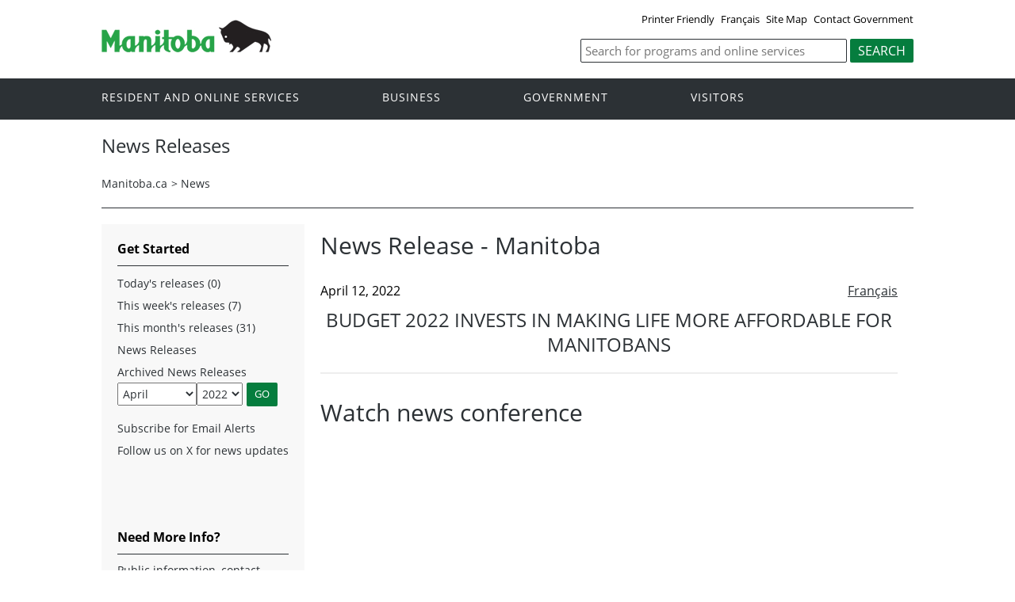

--- FILE ---
content_type: text/html; charset=ISO-8859-1
request_url: https://news.gov.mb.ca/news/index.html?item=54177&posted=2022-04-12
body_size: 29200
content:
<!DOCTYPE html><html xmlns="http://www.w3.org/1999/xhtml" xml:lang="en" lang="en">
<head>
   <title>Province of Manitoba | News Releases | Budget 2022 Invests in Making Life More Affordable for Manitobans</title>
<!-- en-news -->
   <meta name="viewport" content="width=device-width, initial-scale=1" />
  <meta name="keywords" content=""/>
  <meta name="description" content=""/>
  <meta http-equiv="cache-control" content="no-cache"/>
  <meta http-equiv="pragma" content="no-cache"/>
  <meta content="en" http-equiv="language"/>
  <meta http-equiv="X-UA-Compatible" content="IE=edge" />
  <meta http-equiv="Content-type" content="text/html;charset=iso-8859-1"/>
  <link rel="canonical" href="https://news.gov.mb.ca/news/index.html?item=54177&amp;posted=2022-04-12" />

 <meta name="twitter:card" content="summary" />
  <meta property="og:type" content="article" />
  <meta property="og:title" content="Province of Manitoba | News Releases | Budget 2022 Invests in Making Life More Affordable for Manitobans" />
  <meta property="og:description" content="Province of Manitoba" />
  <meta property="og:image" content="https://www.manitoba.ca/asset_library/mb-gov.png" />
  <meta property="og:url" content="https://news.gov.mb.ca/news/index.html?item=54177&amp;posted=2022-04-12" />
  <meta property="og:site_name" content="Province of Manitoba" />
  <meta property="og:locale" content="en_CA" />
 <meta name="news-release" content="archived"/>
<link rel="shortcut icon" type="image/ico" href="https://manitoba.ca/asset_library/favicon.jpg" />
<link rel="icon" type="image/png" href="https://manitoba.ca/asset_library/favicon.jpg" />
<link rel="icon" type="image/png" sizes="192x192" href="https://manitoba.ca/asset_library/favicon.jpg-192.jpg" />
<link rel="apple-touch-icon" sizes="114x114" href="https://manitoba.ca/asset_libraryfavicon-114.jpg">
<link rel="apple-touch-icon" sizes="144x144" href="https://manitoba.ca/asset_library/favicon-144.jpg">

    <link href="../templates/en/common/css/main.css" rel="stylesheet" type="text/css">
    <script src="../templates/en/common/js/jquery.min.js" type="text/javascript"></script>
    <script src="../templates/en/common/js/jquery.dropotron.min.js"></script>
    <script src="../templates/en/common/js/animatedcollapse.js"></script>    
    <link rel="stylesheet" type="text/css" href="../templates/en/common/js/slicknav/slicknav.min.css">
    <script src="../templates/en/common/js/slicknav/jquery.slicknav.min.js"></script>
    <link rel="stylesheet" type="text/css" href="../templates/en/common/js/slickslider/slick.css">
    <link rel="stylesheet" type="text/css" href="../templates/en/common/js/slickslider/slick-theme.css">
    <script src="../templates/en/common/js/slickslider/slick.min.js"></script>
    <link rel="stylesheet" type="text/css" href="../templates/en/common/js/magnific-popup/magnific-popup.css">
    <script src="../templates/en/common/js/magnific-popup/jquery.magnific-popup.min.js"></script>
    <script src="../templates/en/common/js/main.js"></script>  

  

<!--script type="text/javascript" async="async" defer="defer" data-cfasync="false" src="https://mylivechat.com/chatinline.aspx?hccid=94396277"></script-->
      <script>
  (function(i,s,o,g,r,a,m){i['GoogleAnalyticsObject']=r;i[r]=i[r]||function(){
  (i[r].q=i[r].q||[]).push(arguments)},i[r].l=1*new Date();a=s.createElement(o),
  m=s.getElementsByTagName(o)[0];a.async=1;a.src=g;m.parentNode.insertBefore(a,m)
  })(window,document,'script','https://www.google-analytics.com/analytics.js','ga');

  ga('create', 'UA-11290135-43', 'auto');
  ga('send', 'pageview');

</script>
</head>


<body  class="template-en-news page-9xqo">
<div class="access-links">
<a rel="header navigation" accesskey="1" href="#navigation">Header</a>
<a rel="side bar navigation" accesskey="2" href="#sidemenu">Side Menu</a>
<a rel="main body navigation" accesskey="3" href="#content">Content</a>
<a rel="footer navigation" accesskey="4" href="#footernav">Footer</a>
<a rel="search" accesskey="0" href="#search">Search</a>
</div>
  <div class="header">
    <div class="wrapper">
            <div class="top-links">
              <a href="print,index.html?item=54177&posted=2022-04-12" target="_blank">Printer Friendly</a> <a href="index.fr.html?item=54177&posted=2022-04-12" class="headerlinks">Français</a>  <a href="//www.gov.mb.ca/sitemap.html">Site Map</a> <a href="//www.gov.mb.ca/contact/">Contact Government</a>
            </div>
        </div>  
        <div class="wrapper">            
      <div class="logo">
        <a href="https://www.manitoba.ca/index.html" title="Logo for Government of Manitoba"><img src="../templates/en/common/images/mb-logo.png" alt="Government of Manitoba"/></a>
      </div>
        <div class="search">             
   <div class="form-field input-button">
     <form method="GET" action="//gov.mb.ca/search/">
        <label style='display:none' for='bsc-head-searchfield'>Keywords</label>
        <input id="bsc-head-searchfield" class="text-input" name="q" type="search" value="" maxlength="200" placeholder="Search for programs and online services" />
        <input id="bsc-head-searchsubmit" class="btn" type="submit" value="Search" data-icon="search" />                            
      </form>
   </div>
</div>    
    
    </div>
  </div>
  <div class="navigation"><a name="navigation"></a><div class="wrapper">

      <nav class="nav">
  <div class="nav_inner">
    <ul>
      <li class="dropdown"><a href="//residents.gov.mb.ca/index.html">Resident and online services</a>
        <ul class="dropotron">
          <li><a href="//residents.gov.mb.ca/index.html">Search Programs and Services</a></li>
          <li><a href="//residents.gov.mb.ca/forms.html">Forms</a></li>
          <li><a href="//residents.gov.mb.ca/publications.html">Publications</a></li>
          <li><a href="//residents.gov.mb.ca/findingwork.html">Finding Work</a></li>
          <li><a href="//residents.gov.mb.ca/lost_id.html">Lost Identification</a></li>
          <li><a href="//residents.gov.mb.ca/moving.html">Moving to or Around Manitoba</a></li>
          <li><a href="//residents.gov.mb.ca/communities.html">Communities around Manitoba</a></li>
          <li><a href="//residents.gov.mb.ca/maps.html">Maps</a></li>
          <li><a href="//residents.gov.mb.ca/onlineservices.html">Online Services</a></li>
          <li><a href="//residents.gov.mb.ca/socialmedia/index.html">Social Media Directory</a></li>
          <li><a href="//residents.gov.mb.ca/apps/index.html">Mobile Applications</a></li>
        </ul>
      </li>
      <li class="dropdown"><a href="//www.gov.mb.ca/business/index.html">Business</a>
        <ul class="dropotron">
          <li><a href="//www.gov.mb.ca/business/index.html">Search for Business Information</a></li>
          <li><a href="//www.gov.mb.ca/business/startingsmart/index.html">Starting a Business</a></li>
          <li><a href="//www.gov.mb.ca/business/businessresearch/index.html">Business Research</a></li>
          <li><a href="//www.gov.mb.ca/business/financing/index.html">Financing a Business</a></li>
          <li><a href="//www.gov.mb.ca/business/registration/index.html">Registration, Legal and Licencing</a></li>
          <li><a href="//www.gov.mb.ca/business/doingbusiness/index.html">Doing Business with Government</a></li>
        <li><a href="http://bizpalmanitoba.ca/">BizPaL</a></li>
        </ul>
      </li>
       <li class="dropdown"><a href="//www.gov.mb.ca/government/index.html">Government</a>
        <ul class="dropotron">
          <li><a href="//www.gov.mb.ca/minister/premier/index.html">Premier</a></li>
          <li><a href="//www.gov.mb.ca/minister/index.html">Cabinet Ministers</a></li>
          <li><a href="//www.gov.mb.ca/government/departments.html">Departments</a></li>
          <li><a href="//www.gov.mb.ca/government/abc/index.html">Agencies, Boards and Commissions</a></li>
          <li><a href="//www.gov.mb.ca/openmb/">OpenMB/Proactive Disclosure</a></li>
          <li><a href="//www.gov.mb.ca/legislature/index.html">Legislative Assembly</a></li>
          <li><a href="//www.manitobacourts.mb.ca/">Manitoba Courts</a></li>
          <li><a href="//web2.gov.mb.ca/laws/index.php">Manitoba Laws</a></li>
        </ul>
      </li>
      <li class="dropdown"><a href="//www.travelmanitoba.com/">Visitors</a>
        <ul class="dropotron">
          <li><a href="//www.travelmanitoba.com/things-to-do/">Things to do</a></li>
          <li><a href="//www.travelmanitoba.com/places-to-go/">Places to Go</a></li>
          <li><a href="//www.travelmanitoba.com/where-to-stay/">Where to Stay</a></li>
          <li><a href="//www.travelmanitoba.com/events/">Events</a></li>
          <li><a href="//www.travelmanitoba.com/trip-essentials/">Trip Essentials</a></li>
          <li><a href="//www.travelmanitoba.com/trip-essentials/visitor-information-centres/">Visitor Information Center</a></li>
        </ul>
      </li>
 
          
    </ul>
  </div>                   
</nav>

    </div>
  </div>

  <div class="container">
    <div class="wrapper">
      <div class="content">
        <div class="introduction">
          <div class="columns">         
            <div class="home_slider">
              <div class="default-header"><h1>News Releases</h1></div>
                </div>      
          </div>
        </div>
        <div class="breadcrumb"><ul><li><a href="//www.gov.mb.ca/index.html" class="breadcrumb">Manitoba.ca</a></li><li>&gt; <a href="../news/index.html" class="breadcrumb">News</a></li></ul></div>
        <a name="top"></a><a name="Top"></a><a name="content"></a>
        <style type="text/css">

.news_search {
padding-bottom:20px;
-webkit-box-sizing: border-box;
-moz-box-sizing:    border-box;
box-sizing:         border-box;
}

.section li.nolink {
width:auto;
}
 
.news_search input[type=text] {
width:280px;
height:24px;
-webkit-box-sizing: border-box;
-moz-box-sizing:    border-box;
box-sizing:         border-box;
margin:0px;
font-family:Arial,Verdana;
font-weight:normal;
padding: 1px 0px;
font-size:13px;
}
.news_search select {
width:280px;
height:24px;
border:1px solid #999;
-webkit-box-sizing: border-box;
-moz-box-sizing:    border-box;
box-sizing:         border-box;
font-family:Arial,Verdana;
font-weight:normal;
font-size:13px;
background:#fff;
}

.news_search .labels {
padding-right:0px;
-webkit-box-sizing: border-box;
-moz-box-sizing:    border-box;
box-sizing:         border-box;
font-family:Arial,Verdana;
font-weight:normal;
font-size:13px;
}

.news_search label {
font-weight:normal  !important;
font-size:13px;
}

.news_search .form-go-button {
margin-left:5px;
margin-right:5px;
display:inline-block;
-webkit-box-sizing: border-box;
-moz-box-sizing:    border-box;
box-sizing:         border-box;
}

.section select {
height:24px;
}
.section input {
height:24px;
}
</style>



<script type="text/javascript">
<!--
function showHideCats() {
	chk = document.getElementById("filterOnCategory");
	cat = document.getElementById("catsDIV");

	if (chk.checked == false) {
		cat.style.display = "none";
	} else {
		cat.style.display = "block";
	}

}

function updateCategoryName() {
//	catname = document.getElementById("categoryNameDIV");
//	catname.innerHTML = document.getElementById("category").text;

}

function searchNews() {
	document.getElementById("news_search").submit();
	return true;

	var m = parseFloat(document.getElementById("month").value);
	var y = parseFloat(document.getElementById("year").value);
	if ( (y < 2006) || ( y <=2006 && m < 10)) {
		// go to old system
		var om = document.getElementById("oldmonth");
		var oy = document.getElementById("oldyear");
		om.value = m - 1;
		oy.value = y ;
		document.getElementById("old_news_search").submit();
		return false;
	}  else {
		// go to new system
		document.getElementById("news_search").submit();
		return true;
	}

}
// -->

</script>
<div class="columns col-2">

	<div class="col-3-4" role="main">
	  <div class="col-inside-3">
			<a name="top"></a><a name="Top"></a><a name="content"></a>
			<div class="grid_9 nomargins">
<div class="content-first-section padding-20-0 wide-content">
<h1>News Release - Manitoba</h1>
</div>
</div>



<div class="grid_9 nomargins">
<div class="content-section section-footer padding-20-20">


<div style="padding:0px;">


<div>
<!-- AddThis Button BEGIN -->
<script type="text/javascript" src="//s7.addthis.com/js/300/addthis_widget.js#pubid=csmwebeditor"></script>
<div class="addthis_sharing_toolbox"></div>
<!-- AddThis Button END -->
	<div class="language_toggle">
				   <a href="index.fr.html?item=54177&posted=2022-04-12">Français</a>
			</div>

			<span class="article_date">April 12, 2022</span>
				<div align="center"><h2 class="article_title" style="text-transform:uppercase;">Budget 2022 Invests in Making Life More Affordable for Manitobans</h2>
				<hr/><br/></div>
		


				<h1>Watch news conference</h1>
<br clear="all" />
<p><iframe allow="encrypted-media" allowfullscreen="" frameborder="0" gesture="media" height="290" src="https://www.youtube.com/embed/giatmlwap6w" width="480"></iframe></p>
<br clear="all" /><hr>
<br clear="all" />

<div>
	<p>
		Budget 2022 puts Manitoba on a solid path to recovery with strategic investments that focus on making life more affordable and building Manitoba&rsquo;s economy, Finance Minister Cameron Friesen announced today as he released Budget 2022: Recover Together.</p>
	<p>
		&ldquo;As supply chain challenges continue to raise the cost of food and fuel for Canadians across the country and inflation drives up the cost of living, families are feeling squeezed,&rdquo; said Friesen. &ldquo;Our government is proud to announce a number of strategic investments as part of Budget 2022 to provide financial relief to Manitoban families and we will continue to advocate for direct federal action to ease the burden on Canadian households and businesses.&rdquo;</p>
	<p>
		The minister noted Budget 2022 investments to make life more affordable for Manitobans include:</p>
	<ul>
		<li>
			expanding eligibility for the Child Care Subsidy Program to support an average of $10 a day per child for regulated child-care spaces;</li>
		<li>
			increasing the Education Property Tax Rebate to 37.5 per cent in 2022 and 50 per cent in 2023, saving the average homeowner $1,355 over two years;</li>
		<li>
			introducing and expanding the new Residential Renters Tax Credit to 45,000 additional households, saving Manitoba renters up to $525 each and every year;</li>
		<li>
			increasing shelter benefits for low-income Manitobans by investing:
			<ul>
				<li>
					$9 million in Employment and Income Assistance Rent Assist indexation; and</li>
				<li>
					$8.9 million in non-Employment and Income Assistance Rent Assist indexation.</li>
			</ul>
		</li>
		<li>
			$12 million in new income-support programs for people with severe and prolonged disabilities; and</li>
		<li>
			reducing vehicle registration fees, saving Manitobans $15 million a year.</li>
	</ul>
	<p>
		The minister noted the government is set to exceed its $2,020 tax rollback guarantee. This year, the average Manitoba taxpayer will pay $2,400 less in cumulative taxes than they did under the previous government.</p>
	<p>
		&ldquo;Our government understands that fiscal responsibility is crucial to building up the economy as we recover together and we are taking action to ensure businesses can thrive,&rdquo; said Friesen. &ldquo;We look forward to launching the new Venture Capital Fund to give Manitoba companies exactly what they need, including access to capital and funding for innovation, to expand and grow as we build our province and create a prosperous future for all Manitobans.&rdquo;</p>
</div>
<p>
	Budget 2022 strategic investments to build the economy include:</p>
<ul>
	<li>
		making the Small Business Venture Capital Tax Credit permanent and expanding it to support venture capital funds;</li>
	<li>
		further reducing the payroll tax for 970 businesses, exempting 180 businesses altogether;</li>
	<li>
		$5 million to strengthen immigration programming to help attract newcomers to Manitoba;</li>
	<li>
		more than $2 million supporting new property development in Manitoba;</li>
	<li>
		focusing on tax competitiveness for Manitoba businesses and investors; and</li>
	<li>
		more than $18 million for improving the wages of front-line workers in the community living disability, children&rsquo;s disability and family violence prevention sectors.</li>
</ul>
<p>
	&ldquo;While our economy is recovering, we recognize the pandemic created labour shortages in key areas,&rdquo; said Friesen. &ldquo;As such, we are focused on training Manitobans, with our Skills, Talent and Knowledge Strategy and creating greater alignment between Manitoba&rsquo;s post-secondary institutions and the labour market. As well, we are strengthening our immigration policies and programs to ensure Manitoba remains a dynamic destination for newcomers and business investors.&rdquo;</p>
<p>
	The minister noted Budget 2022 makes strategic investments to ensure social and economic recovery with a focus on the health and well-being of all Manitobans, and is committed to:</p>
<ul>
	<li>
		strengthening health care;</li>
	<li>
		making life more affordable;</li>
	<li>
		building our economy;</li>
	<li>
		investing in our communities; and</li>
	<li>
		protecting our environment.</li>
</ul>
<p>
	Budget 2022 documents are available at <a href="https://www.manitoba.ca/budget2022/">www.manitoba.ca/budget2022</a>.&nbsp;</p>
<p align="center">
	- 30 -</p>
<p>
	&nbsp;</p>
	
				
				
	

</div>


</div>
<br clear="all" /><hr><br clear="all" />
<p>For more information: </p>
<ul>
	<li>Public information, contact Manitoba Government Inquiry: <a href="mailto:mgi@gov.mb.ca">mgi@gov.mb.ca</a> or 1-866-626-4862 or 204-945-3744.</li>
	<li>Media requests for general information, contact Communications and Engagement: <a href="mailto:newsroom@gov.mb.ca">newsroom@gov.mb.ca</a>.</li>
	<li>Media requests for ministerial comment, contact Cabinet Communications: <a href="mailto:cabcom@manitoba.ca">cabcom@manitoba.ca</a>.</li>
	
</ul>

</div>
</div>

		</div>
	</div>


  <div class="col-1-4">
		<div class="col-inside-2">
			<div class="col-content-2" id="left-column">

			<a name="sidemenu" rel="Side Menu Navigation" ></a>
				<div class="narrow-title-green widgetheading">Get Started</div>

				<ul>
				<li><a href="../news/index.html?archive=today">Today's releases (0)</a></li>
				<li><a href="../news/index.html?archive=week">This week's releases (7)</a></li>
				<li><a href="../news/index.html?archive=month">This month's releases (31)</a> </li>

																					
													<li><a href="../news/index.html">News Releases</a></li>
					<li class="nolink on">Archived News Releases<br/>
												<form action="../news/index.html" id="news_search">
	
													
								<select name="month" id="month" class="selectfield" style="float:left;margin-top:3px;"  aria-label="Filter by month" title="Filter by month">
				<option value="1">January</option>
				<option value="2">February</option>
				<option value="3">March</option>
				<option value="4" selected="selected">April</option>
				<option value="5">May</option>
				<option value="6">June</option>

				<option value="7">July</option>
				<option value="8">August</option>
				<option value="9">September</option>
				<option value="10">October</option>
				<option value="11">November</option>
				<option value="12">December</option>
				</select>

								<select name="year" id="year" class="selectfield" style="float:left; margin-top:3px;"  aria-label="Filter by year" title="Filter by year">
																																																														<option value="2023">2023</option>
																									<option value="2022" selected="selected">2022</option>
																									<option value="2021">2021</option>
																									<option value="2020">2020</option>
																									<option value="2019">2019</option>
																									<option value="2018">2018</option>
																									<option value="2017">2017</option>
																									<option value="2016">2016</option>
																									<option value="2015">2015</option>
																									<option value="2014">2014</option>
																									<option value="2013">2013</option>
																									<option value="2012">2012</option>
																									<option value="2011">2011</option>
																									<option value="2010">2010</option>
																									<option value="2009">2009</option>
																									<option value="2008">2008</option>
																									<option value="2007">2007</option>
																									<option value="2006">2006</option>
																									<option value="2005">2005</option>
																									<option value="2004">2004</option>
																									<option value="2003">2003</option>
																									<option value="2002">2002</option>
																									<option value="2001">2001</option>
																									<option value="2000">2000</option>
																									<option value="1999">1999</option>
																									<option value="1998">1998</option>
																									<option value="1997">1997</option>
																									<option value="1996">1996</option>
																									<option value="1995">1995</option>
																									<option value="1994">1994</option>
																									<option value="1993">1993</option>
																									<option value="1992">1992</option>
																									<option value="1991">1991</option>
																									<option value="1990">1990</option>
																									<option value="1989">1989</option>
																									<option value="1988">1988</option>
																									<option value="1987">1987</option>
																									<option value="1986">1986</option>
																									<option value="1985">1985</option>
																									<option value="1984">1984</option>
																									<option value="1983">1983</option>
																									<option value="1982">1982</option>
																									<option value="1981">1981</option>
																									<option value="1980">1980</option>
																									<option value="1979">1979</option>
																									<option value="1978">1978</option>
																									<option value="1977">1977</option>
																									<option value="1976">1976</option>
																									<option value="1975">1975</option>
																									<option value="1974">1974</option>
																									<option value="1973">1973</option>
																									<option value="1972">1972</option>
																									<option value="1971">1971</option>
																									<option value="1970">1970</option>
																									<option value="1969">1969</option>
																									<option value="1968">1968</option>
																									<option value="1967">1967</option>
																									<option value="1966">1966</option>
																									<option value="1965">1965</option>
																									<option value="1964">1964</option>
																									<option value="1963">1963</option>
																									<option value="1962">1962</option>
																									<option value="1961">1961</option>
																									<option value="1960">1960</option>
																									<option value="1959">1959</option>
																									<option value="1958">1958</option>
																									<option value="1957">1957</option>
																									<option value="1956">1956</option>
																									<option value="1955">1955</option>
																									<option value="1954">1954</option>
																									<option value="1953">1953</option>
																									<option value="1952">1952</option>
																									<option value="1951">1951</option>
																									<option value="1950">1950</option>
																									<option value="1949">1949</option>
																									<option value="1948">1948</option>
																									<option value="1947">1947</option>
									
				</select>

				
				<input type="hidden" id="day" name="day" value="01">
				<input type="submit" name="bgnG" class="form-go-button" value="GO">
				<div style="clear:both; padding:0px; margin:0px;"> </div>
				<input type="hidden" name="d" value=""/>
				</form>


				</li>

				
						<li><a href="https://www.gov.mb.ca/newsinfo/subscribe.html">Subscribe for Email Alerts</a></li>
				<li><a href="https://x.com/MBGovNews">Follow us on X for news updates</a></li>
				</ul>
				<form id="old_news_search" action="//www.gov.mb.ca/cgi-bin/press/release.pl" method="post">
				<input type="hidden" name="month" id="oldmonth" value="">
				<input type="hidden" name="year" id="oldyear" value="">
				<input type="hidden" name="action" value="Submit">
				</form>
               <br clear="all" />
            	</div>
		</div>
               
		<div class="section">

<ul>

<li style='display:none'   	class="expand"></li>
<li   	class="on"></li>
<li style='display:none'   	class="expand"></li></ul></div>
		

		<div class="col-inside-2">
		  <div class="col-content-2">
				<div class="narrow-title-green">Need More Info?</div>
<div class="section">
<p>Public information, contact Manitoba Government Inquiry: <a href="mailto:mgi@gov.mb.ca">mgi@gov.mb.ca</a> or 1-866-626-4862 or 204-945-3744.</p>
<p>Media requests for general information, contact Communications and Engagement: <a href="mailto:newsroom@gov.mb.ca">newsroom@gov.mb.ca</a>.</p>
<p>Media requests for ministerial comment, contact Cabinet Communications: <a href="mailto:cabcom@manitoba.ca">cabcom@manitoba.ca</a>.</p>
</div>
<br clear="all" /><br clear="all" /><div class="narrow-title-green">
	Quick Links</div>
<div class="section">
	<ul>
		<li>
			<a href="http://www.ombudsman.mb.ca/news/news.html" target="_blank">Manitoba Ombudsman</a></li>
		<li>
			<a href="http://www.oag.mb.ca/" target="_blank">Manitoba Auditor General</a></li>
		<li>
			<a href="http://manitobaadvocate.ca/" target="_blank">Manitoba Advocate for Children and Youth</a></li>
		<li>
			<a href="https://www.mpi.mb.ca/Pages/News-Releases.aspx" target="_blank">Manitoba Public Insurance</a></li>
		<li>
			<a href="http://www.hydro.mb.ca/index.shtml" target="_blank">Manitoba Hydro</a></li>
		<li>
			<a href="http://www.mbll.ca/news-releases" target="_blank">Manitoba Liquor and Lotteries </a></li>
		<li>
			<a href="http://www.electionsmanitoba.ca/en/Media/News_Releases" target="_blank">Elections Manitoba</a></li>
	</ul>
</div>

			</div>
		</div>

	</div> <!-- END: div.col-1-4 -->

</div>




      </div>

    </div>
  </div>

  <div class="footer">
    <div class="wrapper">
      <div class="footer-left">
        <nav class="footer-nav"><a name="footernav"></a>
        <ul>
            <li><a href="//www.manitoba.ca/accessibility/index.html" title="Accessibility - Government of Manitoba">Accessibility</a></li>
            <li><a href="//www.manitoba.ca/legal/disclaimer.html" title="Disclaimer - Government of Manitoba">Disclaimer</a></li>
            <li><a href="//www.manitoba.ca/legal/copyright.html" title="Copyright - Government of Manitoba">Copyright</a></li>
            <li><a href="//www.manitoba.ca/legal/privacy.html" title="Privacy - Government of Manitoba">Privacy</a></li>
          </ul>
        </nav>
        <nav class="footer-nav"><a name="footernav"></a>
          <ul>
            <li><a href="http://x.com/mbgov" target="_blank" title="X - Government of Manitoba">X</a></li>
                                                <li><a href="http://www.facebook.com/manitobagovernment" target="_blank" title="Facebook - Government of Manitoba">Facebook</a></li>
            <li><a href="http://www.youtube.com/user/ManitobaGovernment" target="_blank" title="YouTube - Government of Manitoba">YouTube</a></li>
          </ul>
        </nav>
      </div>
      <div class="footer-right">
        <a href="//www.gov.mb.ca/" title="Government of Manitoba" target="_blank"><img src="../templates/en/common/images/logo-government-of-manitoba.jpg" alt="Government of Manitoba" title="Government of Manitoba" /></a>        
      </div>
    </div>
  </div>

</body>
</html>


--- FILE ---
content_type: text/plain
request_url: https://www.google-analytics.com/j/collect?v=1&_v=j102&a=712573834&t=pageview&_s=1&dl=https%3A%2F%2Fnews.gov.mb.ca%2Fnews%2Findex.html%3Fitem%3D54177%26posted%3D2022-04-12&ul=en-us%40posix&dt=Province%20of%20Manitoba%20%7C%20News%20Releases%20%7C%20Budget%202022%20Invests%20in%20Making%20Life%20More%20Affordable%20for%20Manitobans&sr=1280x720&vp=1280x720&_u=IEBAAEABAAAAACAAI~&jid=1344200510&gjid=1730708282&cid=34070627.1769096057&tid=UA-11290135-43&_gid=1832502046.1769096057&_r=1&_slc=1&z=791699987
body_size: -450
content:
2,cG-6333PVCEZV